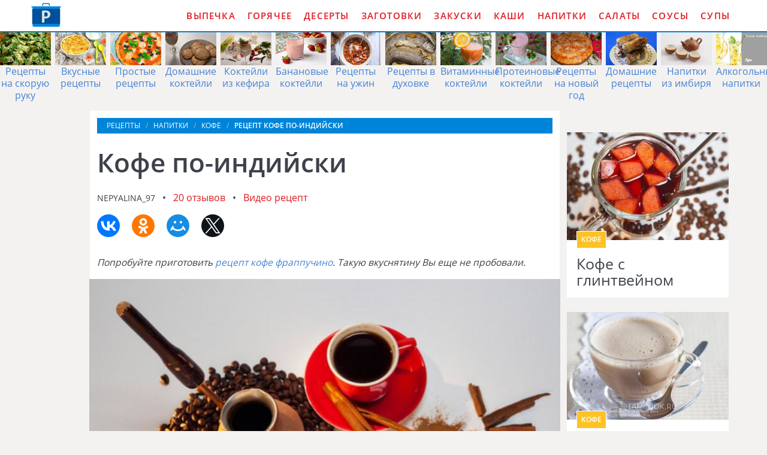

--- FILE ---
content_type: text/html; charset=UTF-8
request_url: https://vagonretseptov.ru/napitki/kofe/kofe-po-indiiski
body_size: 8965
content:
<!DOCTYPE html><html lang="ru" class="has-navbar-fixed-top"><head> <meta charset="UTF-8"> <title>Рецепт кофе по-индийски Пошагово с Фото — Готовим Кофе Вкусно, Просто, Быстро</title> <meta name="description" content="Готовим кофе по-индийски за 10 мин. Простой рецепт индийской кухни на три порции содержит 465 ккал. Ингредиенты для кофе по-индийски: кофе натуральный 15 г; вода 150 мл; ром 15 мл; корица; гвоздика; апельсин; сахар тростниковый."> <meta http-equiv="X-UA-Compatible" content="IE=edge"> <meta name="viewport" content="width=device-width, initial-scale=1"> <link rel="icon" type="image/png" sizes="96x96" href="/favicon-96x96.png"> <link rel="apple-touch-icon" sizes="180x180" href="/apple-icon-180x180.png"> <link rel="icon" type="image/png" sizes="192x192" href="/android-icon-192x192.png"> <link rel="manifest" href="/manifest.json"> <meta name="msapplication-TileColor" content="#ffffff"> <meta name="msapplication-TileImage" content="/ms-icon-144x144.png"> <meta name="theme-color" content="#ffffff"> <meta property="og:title" content="Рецепт кофе по-индийски Пошагово с Фото — Готовим Кофе Вкусно, Просто, Быстро"> <meta property="og:type" content="website"> <meta property="og:site_name" content="vagonretseptov.ru"> <meta property="og:url" content="https://vagonretseptov.ru/napitki/kofe/kofe-po-indiiski"> <meta property="og:description" content="Готовим кофе по-индийски за 10 мин. Простой рецепт индийской кухни на три порции содержит 465 ккал. Ингредиенты для кофе по-индийски: кофе натуральный 15 г; вода 150 мл; ром 15 мл; корица; гвоздика; апельсин; сахар тростниковый."> <meta property="og:image" content="https://vagonretseptov.ru/napitki/kofe/kofe-po-indiiski/kofe-po-indiiski-ready0-w1200h630.jpg"> <meta name="twitter:card" content="summary_large_image"> <meta name="twitter:url" content="https://vagonretseptov.ru/napitki/kofe/kofe-po-indiiski"> <meta name="twitter:title" content="Рецепт кофе по-индийски Пошагово с Фото — Готовим Кофе Вкусно, Просто, Быстро"> <meta name="twitter:description" content="Готовим кофе по-индийски за 10 мин. Простой рецепт индийской кухни на три порции содержит 465 ккал. Ингредиенты для кофе по-индийски: кофе натуральный 15 г; вода 150 мл; ром 15 мл; корица; гвоздика; апельсин; сахар тростниковый"> <meta name="twitter:image" content="https://vagonretseptov.ru/napitki/kofe/kofe-po-indiiski/kofe-po-indiiski-ready0-w1200h630.jpg"> <link rel="dns-prefetch" href="//fonts.googleapis.com"> <link rel="dns-prefetch" href="//counter.yadro.ru"> <link rel="dns-prefetch" href="https://yastatic.net"> <link rel="preconnect" href="https://yastatic.net"> <link rel="dns-prefetch" href="https://cdn.kulnr.ru"> <link rel="preconnect" href="https://cdn.kulnr.ru"> <link rel="stylesheet" type="text/css" href="/styles.css"> <link rel="canonical" href="https://vagonretseptov.ru/napitki/kofe/kofe-po-indiiski"></head><body><nav class="navbar is-fixed-top" role="navigation" aria-label="main navigation"> <div class="container"> <div class="navbar-brand"> <a class="navbar-item logo" href="/" title="На Главную">Как приготовить простые рецепты</a> <a role="button" class="navbar-burger burger" aria-label="menu" aria-expanded="false" data-target="navbarBasicExample"> <span aria-hidden="true"></span> <span aria-hidden="true"></span> <span aria-hidden="true"></span> </a> </div> <div id="navbarBasicExample" class="navbar-menu"> <div class="navbar-end"> <a class="navbar-item" href="/vypechka" title="Перейти в Раздел «Выпечка»">Выпечка</a> <a class="navbar-item" href="/goryachee" title="Перейти в Раздел «Горячее»">Горячее</a> <a class="navbar-item" href="/deserty" title="Перейти в Раздел «Десерты»">Десерты</a> <a class="navbar-item" href="/zagotovki" title="Перейти в Раздел «Заготовки»">Заготовки</a> <a class="navbar-item" href="/zakuski" title="Перейти в Раздел «Закуски»">Закуски</a> <a class="navbar-item" href="/kashi" title="Перейти в Раздел «Каши»">Каши</a> <a class="navbar-item" href="/napitki" title="Перейти в Раздел «Напитки»">Напитки</a> <a class="navbar-item" href="/salaty" title="Перейти в Раздел «Салаты»">Салаты</a> <a class="navbar-item" href="/sousy" title="Перейти в Раздел «Соусы»">Соусы</a> <a class="navbar-item" href="/supy" title="Перейти в Раздел «Супы»">Супы</a> </div> </div> </div></nav> <div class="swiper mySwiper"> <div class="swiper-wrapper columns"> <div class="swiper-slide"> <div class="relative rltv"> <figure class="image is-3by2"> <img class="lozad" src="/zero.png" alt="Рецепты на скорую руку" data-src="/retsepty-na-skoruyu-ruku/retsepty-na-skoruyu-ruku-ready0-w318h212.jpg"> </figure> <a class="article_link" href="/retsepty-na-skoruyu-ruku">Рецепты на скорую руку</a> </div> </div> <div class="swiper-slide"> <div class="relative rltv"> <figure class="image is-3by2"> <img class="lozad" src="/zero.png" alt="Вкусные рецепты" data-src="/vkusnye-retsepty/vkusnye-retsepty-ready0-w318h212.jpg"> </figure> <a class="article_link" href="/vkusnye-retsepty">Вкусные рецепты</a> </div> </div> <div class="swiper-slide"> <div class="relative rltv"> <figure class="image is-3by2"> <img class="lozad" src="/zero.png" alt="Простые рецепты" data-src="/prostye-retsepty/prostye-retsepty-ready0-w318h212.jpg"> </figure> <a class="article_link" href="/prostye-retsepty">Простые рецепты</a> </div> </div> <div class="swiper-slide"> <div class="relative rltv"> <figure class="image is-3by2"> <img class="lozad" src="/zero.png" alt="Домашние коктейли" data-src="/napitki/domashnie-kokteili/domashnie-kokteili-ready0-w318h212.jpg"> </figure> <a class="article_link" href="/napitki/domashnie-kokteili">Домашние коктейли</a> </div> </div> <div class="swiper-slide"> <div class="relative rltv"> <figure class="image is-3by2"> <img class="lozad" src="/zero.png" alt="Коктейли из кефира" data-src="/napitki/kokteili-iz-kefira/kokteili-iz-kefira-ready0-w318h212.jpg"> </figure> <a class="article_link" href="/napitki/kokteili-iz-kefira">Коктейли из кефира</a> </div> </div> <div class="swiper-slide"> <div class="relative rltv"> <figure class="image is-3by2"> <img class="lozad" src="/zero.png" alt="Банановые коктейли" data-src="/napitki/bananovye-kokteili/bananovye-kokteili-ready0-w318h212.jpg"> </figure> <a class="article_link" href="/napitki/bananovye-kokteili">Банановые коктейли</a> </div> </div> <div class="swiper-slide"> <div class="relative rltv"> <figure class="image is-3by2"> <img class="lozad" src="/zero.png" alt="Рецепты на ужин" data-src="/retsepty-na-uzhin/retsepty-na-uzhin-ready0-w318h212.jpg"> </figure> <a class="article_link" href="/retsepty-na-uzhin">Рецепты на ужин</a> </div> </div> <div class="swiper-slide"> <div class="relative rltv"> <figure class="image is-3by2"> <img class="lozad" src="/zero.png" alt="Рецепты в духовке" data-src="/retsepty-v-dukhovke/retsepty-v-dukhovke-ready0-w318h212.jpg"> </figure> <a class="article_link" href="/retsepty-v-dukhovke">Рецепты в духовке</a> </div> </div> <div class="swiper-slide"> <div class="relative rltv"> <figure class="image is-3by2"> <img class="lozad" src="/zero.png" alt="Витаминные коктейли" data-src="/napitki/vitaminnye-kokteili/vitaminnye-kokteili-ready0-w318h212.jpg"> </figure> <a class="article_link" href="/napitki/vitaminnye-kokteili">Витаминные коктейли</a> </div> </div> <div class="swiper-slide"> <div class="relative rltv"> <figure class="image is-3by2"> <img class="lozad" src="/zero.png" alt="Протеиновые коктейли" data-src="/napitki/proteinovye-kokteili/proteinovye-kokteili-ready0-w318h212.jpg"> </figure> <a class="article_link" href="/napitki/proteinovye-kokteili">Протеиновые коктейли</a> </div> </div> <div class="swiper-slide"> <div class="relative rltv"> <figure class="image is-3by2"> <img class="lozad" src="/zero.png" alt="Рецепты на новый год" data-src="/retsepty-na-novy-god/retsepty-na-novy-god-ready0-w318h212.jpg"> </figure> <a class="article_link" href="/retsepty-na-novy-god">Рецепты на новый год</a> </div> </div> <div class="swiper-slide"> <div class="relative rltv"> <figure class="image is-3by2"> <img class="lozad" src="/zero.png" alt="Домашние рецепты" data-src="/domashnie-retsepty/domashnie-retsepty-ready0-w318h212.jpg"> </figure> <a class="article_link" href="/domashnie-retsepty">Домашние рецепты</a> </div> </div> <div class="swiper-slide"> <div class="relative rltv"> <figure class="image is-3by2"> <img class="lozad" src="/zero.png" alt="Напитки из имбиря" data-src="/napitki/napitki-iz-imbirya/napitki-iz-imbirya-ready0-w318h212.jpg"> </figure> <a class="article_link" href="/napitki/napitki-iz-imbirya">Напитки из имбиря</a> </div> </div> <div class="swiper-slide"> <div class="relative rltv"> <figure class="image is-3by2"> <img class="lozad" src="/zero.png" alt="Алкогольные напитки" data-src="/napitki/alkogolnye-napitki/alkogolnye-napitki-ready0-w318h212.jpg"> </figure> <a class="article_link" href="/napitki/alkogolnye-napitki">Алкогольные напитки</a> </div> </div> <div class="swiper-slide"> <div class="relative rltv"> <figure class="image is-3by2"> <img class="lozad" src="/zero.png" alt="Рецепты в микроволновке" data-src="/retsepty-v-mikrovolnovke/retsepty-v-mikrovolnovke-ready0-w318h212.jpg"> </figure> <a class="article_link" href="/retsepty-v-mikrovolnovke">Рецепты в микроволновке</a> </div> </div> <div class="swiper-slide"> <div class="relative rltv"> <figure class="image is-3by2"> <img class="lozad" src="/zero.png" alt="Шоколадные коктейли" data-src="/napitki/shokoladnye-kokteili/shokoladnye-kokteili-ready0-w318h212.jpg"> </figure> <a class="article_link" href="/napitki/shokoladnye-kokteili">Шоколадные коктейли</a> </div> </div> <div class="swiper-slide"> <div class="relative rltv"> <figure class="image is-3by2"> <img class="lozad" src="/zero.png" alt="Красивые рецепты" data-src="/krasivye-retsepty/krasivye-retsepty-ready0-w318h212.jpg"> </figure> <a class="article_link" href="/krasivye-retsepty">Красивые рецепты</a> </div> </div> <div class="swiper-slide"> <div class="relative rltv"> <figure class="image is-3by2"> <img class="lozad" src="/zero.png" alt="Классические рецепты" data-src="/klassicheskie-retsepty/klassicheskie-retsepty-ready0-w318h212.jpg"> </figure> <a class="article_link" href="/klassicheskie-retsepty">Классические рецепты</a> </div> </div> <div class="swiper-slide"> <div class="relative rltv"> <figure class="image is-3by2"> <img class="lozad" src="/zero.png" alt="Рецепты на зиму" data-src="/retsepty-na-zimu/retsepty-na-zimu-ready0-w318h212.jpg"> </figure> <a class="article_link" href="/retsepty-na-zimu">Рецепты на зиму</a> </div> </div> <div class="swiper-slide"> <div class="relative rltv"> <figure class="image is-3by2"> <img class="lozad" src="/zero.png" alt="Рецепты на сковороде" data-src="/retsepty-na-skovorode/retsepty-na-skovorode-ready0-w318h212.jpg"> </figure> <a class="article_link" href="/retsepty-na-skovorode">Рецепты на сковороде</a> </div> </div> <div class="swiper-slide"> <div class="relative rltv"> <figure class="image is-3by2"> <img class="lozad" src="/zero.png" alt="Энергетические напитки" data-src="/napitki/yenergeticheskie-napitki/yenergeticheskie-napitki-ready0-w318h212.jpg"> </figure> <a class="article_link" href="/napitki/yenergeticheskie-napitki">Энергетические напитки</a> </div> </div> <div class="swiper-slide"> <div class="relative rltv"> <figure class="image is-3by2"> <img class="lozad" src="/zero.png" alt="Напитки из апельсинов" data-src="/napitki/napitki-iz-apelsinov/napitki-iz-apelsinov-ready0-w318h212.jpg"> </figure> <a class="article_link" href="/napitki/napitki-iz-apelsinov">Напитки из апельсинов</a> </div> </div> <div class="swiper-slide"> <div class="relative rltv"> <figure class="image is-3by2"> <img class="lozad" src="/zero.png" alt="Полезные напитки" data-src="/napitki/poleznye-napitki/poleznye-napitki-ready0-w318h212.jpg"> </figure> <a class="article_link" href="/napitki/poleznye-napitki">Полезные напитки</a> </div> </div> <div class="swiper-slide"> <div class="relative rltv"> <figure class="image is-3by2"> <img class="lozad" src="/zero.png" alt="Рецепты для хлебопечки" data-src="/retsepty-dlya-khlebopechki/retsepty-dlya-khlebopechki-ready0-w318h212.jpg"> </figure> <a class="article_link" href="/retsepty-dlya-khlebopechki">Рецепты для хлебопечки</a> </div> </div> <div class="swiper-slide"> <div class="relative rltv"> <figure class="image is-3by2"> <img class="lozad" src="/zero.png" alt="Чайный напиток" data-src="/napitki/chainy-napitok/chainy-napitok-ready0-w318h212.jpg"> </figure> <a class="article_link" href="/napitki/chainy-napitok">Чайный напиток</a> </div> </div> <div class="swiper-slide"> <div class="relative rltv"> <figure class="image is-3by2"> <img class="lozad" src="/zero.png" alt="Легкие рецепты" data-src="/legkie-retsepty/legkie-retsepty-ready0-w318h212.jpg"> </figure> <a class="article_link" href="/legkie-retsepty">Легкие рецепты</a> </div> </div> <div class="swiper-slide"> <div class="relative rltv"> <figure class="image is-3by2"> <img class="lozad" src="/zero.png" alt="Напитки из лимона" data-src="/napitki/napitki-iz-limona/napitki-iz-limona-ready0-w318h212.jpg"> </figure> <a class="article_link" href="/napitki/napitki-iz-limona">Напитки из лимона</a> </div> </div> <div class="swiper-slide"> <div class="relative rltv"> <figure class="image is-3by2"> <img class="lozad" src="/zero.png" alt="Праздничные рецепты" data-src="/prazdnichnye-retsepty/prazdnichnye-retsepty-ready0-w318h212.jpg"> </figure> <a class="article_link" href="/prazdnichnye-retsepty">Праздничные рецепты</a> </div> </div> <div class="swiper-slide"> <div class="relative rltv"> <figure class="image is-3by2"> <img class="lozad" src="/zero.png" alt="Диетические рецепты" data-src="/dieticheskie-retsepty/dieticheskie-retsepty-ready0-w318h212.jpg"> </figure> <a class="article_link" href="/dieticheskie-retsepty">Диетические рецепты</a> </div> </div> <div class="swiper-slide"> <div class="relative rltv"> <figure class="image is-3by2"> <img class="lozad" src="/zero.png" alt="Пунши" data-src="/napitki/punshi/punshi-ready0-w318h212.jpg"> </figure> <a class="article_link" href="/napitki/punshi">Пунши</a> </div> </div> <div class="swiper-slide"> <div class="relative rltv"> <figure class="image is-3by2"> <img class="lozad" src="/zero.png" alt="Домашнее вино" data-src="/napitki/domashnee-vino/domashnee-vino-ready0-w318h212.jpg"> </figure> <a class="article_link" href="/napitki/domashnee-vino">Домашнее вино</a> </div> </div> <div class="swiper-slide"> <div class="relative rltv"> <figure class="image is-3by2"> <img class="lozad" src="/zero.png" alt="Рецепты на день рождения" data-src="/retsepty-na-den-rozhdeniya/retsepty-na-den-rozhdeniya-ready0-w318h212.jpg"> </figure> <a class="article_link" href="/retsepty-na-den-rozhdeniya">Рецепты на день рождения</a> </div> </div> <div class="swiper-slide"> <div class="relative rltv"> <figure class="image is-3by2"> <img class="lozad" src="/zero.png" alt="Домашние сиропы" data-src="/napitki/domashnie-siropy/domashnie-siropy-ready0-w318h212.jpg"> </figure> <a class="article_link" href="/napitki/domashnie-siropy">Домашние сиропы</a> </div> </div> <div class="swiper-slide"> <div class="relative rltv"> <figure class="image is-3by2"> <img class="lozad" src="/zero.png" alt="Коктейли в блендере" data-src="/napitki/molochny-kokteil/kokteili-v-blendere/kokteili-v-blendere-ready0-w318h212.jpg"> </figure> <a class="article_link" href="/napitki/molochny-kokteil/kokteili-v-blendere">Коктейли в блендере</a> </div> </div> <div class="swiper-slide"> <div class="relative rltv"> <figure class="image is-3by2"> <img class="lozad" src="/zero.png" alt="Вкусные напитки" data-src="/napitki/vkusnye-napitki/vkusnye-napitki-ready0-w318h212.jpg"> </figure> <a class="article_link" href="/napitki/vkusnye-napitki">Вкусные напитки</a> </div> </div> <div class="swiper-slide"> <div class="relative rltv"> <figure class="image is-3by2"> <img class="lozad" src="/zero.png" alt="Клубничные коктейли" data-src="/napitki/klubnichnye-kokteili/klubnichnye-kokteili-ready0-w318h212.jpg"> </figure> <a class="article_link" href="/napitki/klubnichnye-kokteili">Клубничные коктейли</a> </div> </div> <div class="swiper-slide"> <div class="relative rltv"> <figure class="image is-3by2"> <img class="lozad" src="/zero.png" alt="Молочные напитки" data-src="/napitki/molochnye-napitki/molochnye-napitki-ready0-w318h212.jpg"> </figure> <a class="article_link" href="/napitki/molochnye-napitki">Молочные напитки</a> </div> </div> <div class="swiper-slide"> <div class="relative rltv"> <figure class="image is-3by2"> <img class="lozad" src="/zero.png" alt="Безалкогольные коктейли" data-src="/napitki/bezalkogolnye-kokteili/bezalkogolnye-kokteili-ready0-w318h212.jpg"> </figure> <a class="article_link" href="/napitki/bezalkogolnye-kokteili">Безалкогольные коктейли</a> </div> </div> <div class="swiper-slide"> <div class="relative rltv"> <figure class="image is-3by2"> <img class="lozad" src="/zero.png" alt="Рецепты в мультиварке" data-src="/retsepty-v-multivarke/retsepty-v-multivarke-ready0-w318h212.jpg"> </figure> <a class="article_link" href="/retsepty-v-multivarke">Рецепты в мультиварке</a> </div> </div> <div class="swiper-slide"> <div class="relative rltv"> <figure class="image is-3by2"> <img class="lozad" src="/zero.png" alt="Фруктовые коктейли" data-src="/napitki/fruktovye-kokteili/fruktovye-kokteili-ready0-w318h212.jpg"> </figure> <a class="article_link" href="/napitki/fruktovye-kokteili">Фруктовые коктейли</a> </div> </div> </div> </div><section class="section"> <div class="container"> <div class="columns is-multiline"> <div class="column is-1 is-hidden-touch"></div> <div class="column is-8 single"> <nav class="breadcrumb" aria-label="breadcrumbs"> <ul itemscope itemtype="http://schema.org/BreadcrumbList"> <li itemprop="itemListElement" itemscope itemtype="http://schema.org/ListItem"> <a href="/" title="Перейти на Главную" itemprop="item"> <span itemprop="name">Рецепты</span> </a> <meta itemprop="position" content="1"> </li> <li itemprop="itemListElement" itemscope itemtype="http://schema.org/ListItem"> <a href="/napitki" itemprop="item" title="Напитки"> <span itemprop="name">Напитки</span> </a> <meta itemprop="position" content="2"> </li> <li itemprop="itemListElement" itemscope itemtype="http://schema.org/ListItem"> <a href="/napitki/kofe" itemprop="item" title="Кофе"> <span itemprop="name">Кофе</span> </a> <meta itemprop="position" content="3"> </li> <li class="is-active" itemprop="itemListElement" itemscope itemtype="http://schema.org/ListItem"> <a href="#" aria-current="page" itemprop="item"> <span itemprop="name">Рецепт кофе по-индийски</span> </a> <meta itemprop="position" content="4"> </li> </ul> </nav> <h1 class="title-recipe"> Кофе по-индийски </h1> <p> <a class="user-link" href="/user/nepyalina-97" title="Рецепты пользователя «nepyalina_97»">nepyalina_97</a> <a class="comments-link" href="#comments">20 отзывов</a> <a class="comments-link" href="#video">Видео рецепт</a> </p> <div class="ya-share2 fixed-bottom-mobile" data-services="collections,vkontakte,facebook,odnoklassniki,moimir,twitter"></div> <div class="preview"> <p>Попробуйте приготовить <a href="/napitki/kofe/kofe-frappuchino">рецепт кофе фраппучино</a>. Такую вкуснятину Вы еще не пробовали.</p> </div> <figure class="image is-5by3"> <img class="lozad" src="/zero.png" data-src="/napitki/kofe/kofe-po-indiiski/kofe-po-indiiski-ready0-w914h533.jpg" alt="Рецепт кофе по-индийски"> </figure> <div class="columns is-multiline"> <div class="column is-2 is-hidden-touch"></div> <div class="column"> <p class="caption">Рецепт кофе по-индийски</p> <div class="note"> <p>Главное не бояться. Все получится. Недавно пробовала <a href="/napitki/kofe/syr-s-kofe">сыр с кофе</a>. Рекомендую! Может кому и пригодится. Всегда стараюсь приготовить что-нибудь новое.</p> <div id="lovez-ubulewiqucuxigusuto"> <script> !(function(w,m){(w[m]||(w[m]=[]))&&w[m].push( {id:'lovez-ubulewiqucuxigusuto',block:'127720', site_id:'23419'} );})(window, 'mtzBlocks'); </script> </div> </div> </div> <div class="column is-2 is-hidden-touch"></div> </div> <div class="infos-wrap"> <ul class="infos"> <li> Время: <b> 10 мин</b> </li> <li> Порций: <b>3</b> </li> <li> Калорий: <b> 465 ккал</b> </li> <li> Кухня: <b><a href="/indiiskaya-kukhnya">Индийская</a></b> </li> <li> Рецепт: <b>Простой</b> </li> <li> Рейтинг: <div class="rated-s" title="Рейтинг рецепта 3.8 из 5"> <label style="width:76%"></label> </div> </li> </ul> </div> <div class="columns is-multiline"> <div class="column is-4"> <h2 class="title-section">Ингредиенты:</h2> <ul class="ingredients"> <li>кофе натуральный — 15 г</li> <li>вода — 150 мл</li> <li>ром — 15 мл</li> <li>корица</li> <li>гвоздика</li> <li>апельсин</li> <li>сахар тростниковый</li> </ul> </div> <div class="column"> <h2 class="title-section">Инструкция:</h2> <ol class="steps"> <li> <p id="step1">1. Добавляем тростниковый сахар в турку. Зарываем турку в песок, чтобы растопить сахар.</p> </li> <li> <p id="step2">2. Перемалываем 15 граммов кофе. Добавляем кофе. Наливаем немного воды. Перемешиваем. Наливаем воду до максимального места сужения. Зарываем турку еще сильнее.</p> <div class="image is-16by9"> <img class="lozad" src="/zero.png" data-src="/napitki/kofe/kofe-po-indiiski/kofe-po-indiiski-steps1-w398h224.jpg" alt="кофе по-индийски"> </div> </li> <li> <p id="step3">3. Добавляем цедру апельсина. Посыпаем корицей и гвоздикой. Отодвигаем ложкой пенку. Окунаем по стенке ложку, тем самым опуская специи в кофе. Крутим турку, чтобы все перемешалось.</p> <div class="image is-16by9"> <img class="lozad" src="/zero.png" data-src="/napitki/kofe/kofe-po-indiiski/kofe-po-indiiski-steps2-w398h224.jpg" alt="кофе по-индийски"> </div> </li> <li> <p id="step4">4. Когда кофе начнет подниматься, вытаскиваем турку из песка. Водим туркой в воздухе и возвращаем в песок. Опять зарываем. Когда у кофе появится шапочка, убираем из песка и даем шапочке осесть. Так повторяем 3 раза.</p> <div class="image is-16by9"> <img class="lozad" src="/zero.png" data-src="/napitki/kofe/kofe-po-indiiski/kofe-po-indiiski-steps3-w398h224.jpg" alt="кофе по-индийски"> </div> </li> <li> <p id="step5">5. Прогреваем чашку кипятком. Наливаем ром. Затем наливаем кофе. Приятного аппетита!</p> <div class="image is-16by9"> <img class="lozad" src="/zero.png" data-src="/napitki/kofe/kofe-po-indiiski/kofe-po-indiiski-steps4-w398h224.jpg" alt="кофе по-индийски"> </div> </li> </ol> <div id="ceyufa-wizasiqabiloxorebe"> <script> !(function(w,m){(w[m]||(w[m]=[]))&&w[m].push( {id:'ceyufa-wizasiqabiloxorebe',block:'127715', site_id:'23419'} );})(window, 'mtzBlocks'); </script> </div> </div> </div> <div class="video-recipe" id="video"> <h2 class="title-section">Видео приготовления кофе по-индийски</h2> <div class="video-container"> <iframe width="560" height="349" data-src="https://www.youtube.com/embed/Ideurput8nM?autoplay=1&controls=0" allow="autoplay; encrypted-media" class="lozad" allowfullscreen data-index="1"></iframe> </div> </div> <div class="columns comments" id="comments"> <div class="column is-2 is-hidden-touch"></div> <div class="column"> <h2 class="title-section">Комментарии к рецепту</h2> <div class="columns is-mobile"> <div class="column"> <div class="rated-big" title="Рейтинг рецепта 3.8 из 5"> <label style="width:76%"></label> </div> </div> <div class="column is-narrow"> <div class="title">3.8 / 5</div> </div> </div> <div class="columns is-multiline"> <div class="column is-full comment"> <img class="lozad comment-avatar" src="/zero.png" data-src="/falandysheva-77/falandysheva-77-w40h40.jpg" alt="falandysheva_77"> <div class="comment-name">falandysheva_77</div> <p class="comment-txt">К этому рецепту я возвращалась два раза. <br> первый раз не вышло( <br> на следующий раз настроение было боевое - все удалось!)</p> </div> <div class="column is-full comment"> <img class="lozad comment-avatar" src="/zero.png" data-src="/ucimracra/ucimracra-w40h40.jpg" alt="ucimracra"> <div class="comment-name">ucimracra</div> <p class="comment-txt">Очень хороший вариант кофе по-индийски. Вкусно!</p> </div> <div class="column is-full comment"> <img class="lozad comment-avatar" src="/zero.png" data-src="/kochetkova-ksyukha/kochetkova-ksyukha-w40h40.jpg" alt="Кочеткова Ксюха"> <div class="comment-name">Кочеткова Ксюха</div> <p class="comment-txt">Спс) <br> оч понравилось)</p> </div> <div class="column is-full comment"> <img class="lozad comment-avatar" src="/zero.png" data-src="/onsucha1999/onsucha1999-w40h40.jpg" alt="onsucha1999"> <div class="comment-name">onsucha1999</div> <p class="comment-txt">Спасибо, nepyalina_97, очень вкусно!</p> </div> <div class="column is-full comment"> <img class="lozad comment-avatar" src="/zero.png" data-src="/varya/varya-w40h40.jpg" alt="varya"> <div class="comment-name">varya</div> <p class="comment-txt">Делала все точно по рецепту уже два раза. <br> Получается восхитительно и очень красиво.</p> </div> <div class="column is-full comment"> <img class="lozad comment-avatar" src="/zero.png" data-src="/kostyak-margarita/kostyak-margarita-w40h40.jpg" alt="Костяк Маргарита"> <div class="comment-name">Костяк Маргарита</div> <p class="comment-txt">Получилось супер! <br> Минимум усилий, быстро, просто и очень вкусно))))</p> </div> <div class="column is-full comment"> <img class="lozad comment-avatar" src="/zero.png" data-src="/kandrashova-tasha/kandrashova-tasha-w40h40.jpg" alt="Кандрашова Таша"> <div class="comment-name">Кандрашова Таша</div> <p class="comment-txt">Очень вкусно! Люблю кофе по-индийски!</p> </div> <div class="column is-full comment"> <img class="lozad comment-avatar" src="/zero.png" data-src="/yulya-vtoraya/yulya-vtoraya-w40h40.jpg" alt="Юля Вторая"> <div class="comment-name">Юля Вторая</div> <p class="comment-txt">А что вы думаете о <a href="/napitki/kofe/kofe-po-tai-ski">vagonretseptov.ru/napitki/kofe/kofe-po-tai-ski</a>?</p> </div> <div class="column is-full comment"> <img class="lozad comment-avatar" src="/zero.png" data-src="/itero/itero-w40h40.jpg" alt="itero"> <div class="comment-name">itero</div> <p class="comment-txt">Со вчерашнего вечера мечтала приготовить кофе по-индийски. <br> Сегодня наконец ПРИГОТОВИЛАААА! <br> И съела почти всё сама, мужу меньше половины досталось:)</p> </div> <div class="column is-full comment"> <img class="lozad comment-avatar" src="/zero.png" data-src="/esont/esont-w40h40.jpg" alt="esont"> <div class="comment-name">esont</div> <p class="comment-txt">Спасибо nepyalina_97 за ваши рецепты. <br> У Вас всё от души и с любовью. <br> Очень приятное (вкусненькое)))) оформление сайта.)))))))</p> </div> <div class="column is-full comment"> <img class="lozad comment-avatar" src="/zero.png" data-src="/alla96/alla96-w40h40.jpg" alt="alla96"> <div class="comment-name">alla96</div> <p class="comment-txt">Приготовила торт на ужин с друзьями. <br> Надеюсь что понравится всем. <br> Спасибо за интересные рецепты.</p> </div> <div class="column is-full comment"> <img class="lozad comment-avatar" src="/zero.png" data-src="/olyid/olyid-w40h40.jpg" alt="olyid"> <div class="comment-name">olyid</div> <p class="comment-txt">Это просто шедевр, очень необыкновенный вкус. Даже не думала, что кофе по-индийски превзойдет все ожидания.</p> </div> <div class="column is-full comment"> <img class="lozad comment-avatar" src="/zero.png" data-src="/lopugye1988/lopugye1988-w40h40.jpg" alt="lopugye1988"> <div class="comment-name">lopugye1988</div> <p class="comment-txt">Nepyalina_97, Благодарю Вас за прекрасные рецепты)</p> </div> <div class="column is-full comment"> <img class="lozad comment-avatar" src="/zero.png" data-src="/ace2ace1997/ace2ace1997-w40h40.jpg" alt="ace2ace1997"> <div class="comment-name">ace2ace1997</div> <p class="comment-txt">Спасибо Вам за этот сайт. Ничего удобнее, понятнее и эстетичнее я не встречала ни на одном сайте! <br> Хочется приготовить сразу несколько блюд сразу, настолько они заманчивы-вкусны)))))</p> </div> <div class="column is-full comment"> <img class="lozad comment-avatar" src="/zero.png" data-src="/entontono1995/entontono1995-w40h40.jpg" alt="entontono1995"> <div class="comment-name">entontono1995</div> <p class="comment-txt">Приготовила кофе по-индийски! <br> очень вкусно! спасибо за рецепт!</p> </div> <div class="column is-full comment"> <img class="lozad comment-avatar" src="/zero.png" data-src="/akudovich-toma/akudovich-toma-w40h40.jpg" alt="Акудович Тома"> <div class="comment-name">Акудович Тома</div> <p class="comment-txt">Присоединяюсь к словам благодарности за рецепт. <br> Делала строго по рецепту, всё получилось отлично.</p> </div> <div class="column is-full comment"> <img class="lozad comment-avatar" src="/zero.png" data-src="/duginets-valentina/duginets-valentina-w40h40.jpg" alt="Дугинец Валентина"> <div class="comment-name">Дугинец Валентина</div> <p class="comment-txt">С первого раза все сделала просто идеально! <br> Огромное спасибо за рецепт:)</p> </div> <div class="column is-full comment"> <img class="lozad comment-avatar" src="/zero.png" data-src="/trukhanova-galka/trukhanova-galka-w40h40.jpg" alt="Труханова Галка"> <div class="comment-name">Труханова Галка</div> <p class="comment-txt">Делала кофе по-индийски только раз год назад. <br> Обязательно сделаю ещё!</p> </div> <div class="column is-full comment"> <img class="lozad comment-avatar" src="/zero.png" data-src="/yulyasha-stakhanova/yulyasha-stakhanova-w40h40.jpg" alt="Юляша Стаханова"> <div class="comment-name">Юляша Стаханова</div> <p class="comment-txt">Какое интересное сочетание, обязательно попробуем!</p> </div> <div class="column is-full comment"> <img class="lozad comment-avatar" src="/zero.png" data-src="/polovko-94/polovko-94-w40h40.jpg" alt="polovko_94"> <div class="comment-name">polovko_94</div> <p class="comment-txt">Вы просто супер!!! <br> большое вам спасибо! за все! <br> у меня просто нет слов!!! одно восхищения.</p> </div> <div id="rayuwiwi-tukojizuvapowofi"> <script> !(function(w,m){(w[m]||(w[m]=[]))&&w[m].push( {id:'rayuwiwi-tukojizuvapowofi',block:'127721', site_id:'23419'} );})(window, 'mtzBlocks'); </script> </div> </div> </div> <div class="column is-2 is-hidden-touch"></div> </div> </div> <div class="column is-3"> <div class="columns is-multiline prev-next"> <div class="column is-full" id="wa-luropiwocaposirociramo"> <script> !(function(w,m){(w[m]||(w[m]=[]))&&w[m].push( {id:'wa-luropiwocaposirociramo',block:'127719', site_id:'23419'} );})(window, 'mtzBlocks'); </script> </div> <div class="column is-full"> <div class="recipe"> <a href="/napitki/kofe/kofe-s-glintveinom"> <figure class="image is-3by2"> <img class="lozad" src="/zero.png" alt="Кофе с глинтвейном" data-src="/napitki/kofe/kofe-s-glintveinom/kofe-s-glintveinom-ready0-w318h212.jpg"> </figure> </a> <div class="wrapper"> <p class="category-link">Кофе</p> <a class="recipe-link" href="/napitki/kofe/kofe-s-glintveinom">Кофе с глинтвейном</a> </div> </div> </div> <div class="column is-full"> <div class="recipe"> <a href="/napitki/kofe/raf-kofe"> <figure class="image is-3by2"> <img class="lozad" src="/zero.png" alt="Раф кофе" data-src="/napitki/kofe/raf-kofe/raf-kofe-ready0-w318h212.jpg"> </figure> </a> <div class="wrapper"> <p class="category-link">Кофе</p> <a class="recipe-link" href="/napitki/kofe/raf-kofe">Раф кофе</a> </div> </div> </div> </div> </div> </div> <div class="columns mt-1"> <div class="column is-12"> <div class="recipe"> <a href="/napitki/kofe/kofe-s-klubnikoi" title="Кофе с клубникой"> <figure class="image is-3by1"> <img class="lozad" src="/zero.png" alt="Кофе с клубникой" data-src="/napitki/kofe/kofe-s-klubnikoi/kofe-s-klubnikoi-ready0-w1344h448.jpg"> </figure> </a> <div class="wrapper-absolute"> <p class="category-link">Кофе</p> <a class="recipe-link" href="/napitki/kofe/kofe-s-klubnikoi">Кофе с клубникой</a> </div> </div> </div> </div> <div class="columns is-multiline mt-1"> <div class="column is-8"> <div class="recipe"> <a href="/napitki/kofe/kofe-frappuchino" title="Кофе фраппучино"> <figure class="image is-3by2"> <img class="lozad" src="/zero.png" alt="Кофе фраппучино" data-src="/napitki/kofe/kofe-frappuchino/kofe-frappuchino-ready0-w888h600.jpg"> </figure> </a> <div class="wrapper-absolute"> <p class="category-link">Кофе</p> <a class="recipe-link" href="/napitki/kofe/kofe-frappuchino">Кофе фраппучино</a> </div> </div> </div> <div class="column is-4"> <div class="columns is-multiline"> <div class="column is-full"> <div class="recipe"> <a href="/napitki/kofe/kofe-s-ananasom" title="Кофе с ананасом"> <figure class="image is-3by2"> <img class="lozad" src="/zero.png" alt="Кофе с ананасом" data-src="/napitki/kofe/kofe-s-ananasom/kofe-s-ananasom-ready0-w432h288.jpg"> </figure> </a> <div class="wrapper-absolute"> <p class="category-link">Кофе</p> <a class="recipe-link" href="/napitki/kofe/kofe-s-ananasom">Кофе с ананасом</a> </div> </div> </div> <div class="column is-full"> <div class="recipe"> <a href="/napitki/kofe/kofe-po-tai-ski" title="Кофе по-таи ски"> <figure class="image is-3by2"> <img class="lozad" src="/zero.png" alt="Кофе по-таи ски" data-src="/napitki/kofe/kofe-po-tai-ski/kofe-po-tai-ski-ready0-w432h288.jpg"> </figure> </a> <div class="wrapper-absolute"> <p class="category-link">Кофе</p> <a class="recipe-link" href="/napitki/kofe/kofe-po-tai-ski">Кофе по-таи ски</a> </div> </div> </div> </div> </div> </div> <div class="columns is-multiline"> <div class="column is-3"> <div class="recipe"> <a href="/napitki/kofe/kofe-s-koritsei" title="Кофе с корицей"> <figure class="image is-3by2"> <img class="lozad" src="/zero.png" alt="Кофе с корицей" data-src="/napitki/kofe/kofe-s-koritsei/kofe-s-koritsei-ready0-w318h212.jpg"> </figure> </a> <div class="wrapper"> <p class="category-link">Кофе</p> <a class="recipe-link" href="/napitki/kofe/kofe-s-koritsei">Кофе с корицей</a> </div> </div> </div> <div class="column is-3"> <div class="recipe"> <a href="/napitki/kofe/yamaisky-kofe" title="Ямайский кофе"> <figure class="image is-3by2"> <img class="lozad" src="/zero.png" alt="Ямайский кофе" data-src="/napitki/kofe/yamaisky-kofe/yamaisky-kofe-ready0-w318h212.jpg"> </figure> </a> <div class="wrapper"> <p class="category-link">Кофе</p> <a class="recipe-link" href="/napitki/kofe/yamaisky-kofe">Ямайский кофе</a> </div> </div> </div> <div class="column is-3"> <div class="recipe"> <a href="/napitki/kofe/kofe-v-chashke" title="Кофе в чашке"> <figure class="image is-3by2"> <img class="lozad" src="/zero.png" alt="Кофе в чашке" data-src="/napitki/kofe/kofe-v-chashke/kofe-v-chashke-ready0-w318h212.jpg"> </figure> </a> <div class="wrapper"> <p class="category-link">Кофе</p> <a class="recipe-link" href="/napitki/kofe/kofe-v-chashke">Кофе в чашке</a> </div> </div> </div> <div class="column is-3"> <div class="recipe"> <a href="/napitki/kofe/kofe-frappe" title="Кофе фраппе"> <figure class="image is-3by2"> <img class="lozad" src="/zero.png" alt="Кофе фраппе" data-src="/napitki/kofe/kofe-frappe/kofe-frappe-ready0-w318h212.jpg"> </figure> </a> <div class="wrapper"> <p class="category-link">Кофе</p> <a class="recipe-link" href="/napitki/kofe/kofe-frappe">Кофе фраппе</a> </div> </div> </div> <div class="column is-3"> <div class="recipe"> <a href="/napitki/kofe/kofe-tsyurikh" title="Кофе Цюрих"> <figure class="image is-3by2"> <img class="lozad" src="/zero.png" alt="Кофе Цюрих" data-src="/napitki/kofe/kofe-tsyurikh/kofe-tsyurikh-ready0-w318h212.jpg"> </figure> </a> <div class="wrapper"> <p class="category-link">Кофе</p> <a class="recipe-link" href="/napitki/kofe/kofe-tsyurikh">Кофе Цюрих</a> </div> </div> </div> <div class="column is-3"> <div class="recipe"> <a href="/napitki/kofe/syr-s-kofe" title="Сыр с кофе"> <figure class="image is-3by2"> <img class="lozad" src="/zero.png" alt="Сыр с кофе" data-src="/napitki/kofe/syr-s-kofe/syr-s-kofe-ready0-w318h212.jpg"> </figure> </a> <div class="wrapper"> <p class="category-link">Кофе</p> <a class="recipe-link" href="/napitki/kofe/syr-s-kofe">Сыр с кофе</a> </div> </div> </div> </div> </div></section><script type="application/ld+json"> { "@context": "http://schema.org/", "@type": "Recipe", "name": "кофе по-индийски", "keywords": "индийская кухня, кофе по-индийски, кофе", "description": "Пошаговый рецепт приготовления кофе по-индийски с фото.", "image": [ "https://vagonretseptov.ru/napitki/kofe/kofe-po-indiiski/kofe-po-indiiski-ready0-w1200h630.jpg" ], "author": { "@type": "Person", "name": "nepyalina_97" }, "totalTime": "PT10M", "recipeYield": "3 порции", "recipeCategory": "Кофе", "recipeCuisine": "Индийская кухня", "nutrition": { "@type": "NutritionInformation", "calories": "465 ккал" }, "aggregateRating": { "@type": "AggregateRating", "ratingValue": "3.8", "ratingCount": "100077" }, "recipeIngredient": [ "кофе натуральный — 15 г","вода — 150 мл","ром — 15 мл","корица","гвоздика","апельсин","сахар тростниковый" ], "recipeInstructions": [ {"@type": "HowToStep", "name": "Шаг 1", "text": "1. Добавляем тростниковый сахар в турку. Зарываем турку в песок, чтобы растопить сахар.","url": "https://vagonretseptov.ru/napitki/kofe/kofe-po-indiiski#1","image":"https://vagonretseptov.ru/zero.png"},{"@type": "HowToStep", "name": "Шаг 2", "text": "2. Перемалываем 15 граммов кофе. Добавляем кофе. Наливаем немного воды. Перемешиваем. Наливаем воду до максимального места сужения. Зарываем турку еще сильнее.","url": "https://vagonretseptov.ru/napitki/kofe/kofe-po-indiiski#2","image":"https://vagonretseptov.ru/napitki/kofe/kofe-po-indiiski/kofe-po-indiiski-steps1-w398h224.jpg"},{"@type": "HowToStep", "name": "Шаг 3", "text": "3. Добавляем цедру апельсина. Посыпаем корицей и гвоздикой. Отодвигаем ложкой пенку. Окунаем по стенке ложку, тем самым опуская специи в кофе. Крутим турку, чтобы все перемешалось.","url": "https://vagonretseptov.ru/napitki/kofe/kofe-po-indiiski#3","image":"https://vagonretseptov.ru/napitki/kofe/kofe-po-indiiski/kofe-po-indiiski-steps2-w398h224.jpg"},{"@type": "HowToStep", "name": "Шаг 4", "text": "4. Когда кофе начнет подниматься, вытаскиваем турку из песка. Водим туркой в воздухе и возвращаем в песок. Опять зарываем. Когда у кофе появится шапочка, убираем из песка и даем шапочке осесть. Так повторяем 3 раза.","url": "https://vagonretseptov.ru/napitki/kofe/kofe-po-indiiski#4","image":"https://vagonretseptov.ru/napitki/kofe/kofe-po-indiiski/kofe-po-indiiski-steps3-w398h224.jpg"},{"@type": "HowToStep", "name": "Шаг 5", "text": "5. Прогреваем чашку кипятком. Наливаем ром. Затем наливаем кофе. Приятного аппетита!","url": "https://vagonretseptov.ru/napitki/kofe/kofe-po-indiiski#5","image":"https://vagonretseptov.ru/napitki/kofe/kofe-po-indiiski/kofe-po-indiiski-steps4-w398h224.jpg"} ]
}</script><footer class="footer"> <div class="container"> <div class="columns is-multiline"> <div class="column is-2"> <a class="logo-bottom" href="/" title="На Главную">Готовим вкусно</a> </div> <div class="column"> <p class="f-text">vagonretseptov.ru — место для вкусных и простых рецептов</p> <div class="columns is-multiline is-mobile"> <a class="column is-one-fifth-desktopd is-half-touch f-cats" href="/vypechka" title="Перейти в Раздел «Выпечка»">Выпечка</a> <a class="column is-one-fifth-desktopd is-half-touch f-cats" href="/goryachee" title="Перейти в Раздел «Горячее»">Горячее</a> <a class="column is-one-fifth-desktopd is-half-touch f-cats" href="/deserty" title="Перейти в Раздел «Десерты»">Десерты</a> <a class="column is-one-fifth-desktopd is-half-touch f-cats" href="/zagotovki" title="Перейти в Раздел «Заготовки»">Заготовки</a> <a class="column is-one-fifth-desktopd is-half-touch f-cats" href="/zakuski" title="Перейти в Раздел «Закуски»">Закуски</a> <a class="column is-one-fifth-desktopd is-half-touch f-cats" href="/kashi" title="Перейти в Раздел «Каши»">Каши</a> <a class="column is-one-fifth-desktopd is-half-touch f-cats" href="/napitki" title="Перейти в Раздел «Напитки»">Напитки</a> <a class="column is-one-fifth-desktopd is-half-touch f-cats" href="/salaty" title="Перейти в Раздел «Салаты»">Салаты</a> <a class="column is-one-fifth-desktopd is-half-touch f-cats" href="/sousy" title="Перейти в Раздел «Соусы»">Соусы</a> <a class="column is-one-fifth-desktopd is-half-touch f-cats" href="/supy" title="Перейти в Раздел «Супы»">Супы</a> </div> </div> </div> <div class="bg-footer"> 2018–2026 vagonretseptov.ru <a class="fr" href="mailto:contact@vagonretseptov.ru">contact@vagonretseptov.ru</a> </div> </div></footer> <script>window.adb=1;function loadScript(a){script=document.createElement("script");script.src=a;document.head.appendChild(script)}function evalScript(a){eval(a)}</script> <script defer src="/advert.js"></script> <script defer src='/scripts.js'></script><link rel="stylesheet" href="https://cdnjs.cloudflare.com/ajax/libs/Swiper/11.0.5/swiper-bundle.min.css" /><style> .swiper { width: 100%; height: 100%; margin-bottom: -20px; } .swiper-slide { text-align: center; display: flex; justify-content: center; align-items: center; line-height: 1.3; } .swiper-slide .serif{color: #292420;} .swiper-slide .relative{ width: 100% } @media screen and (max-width:768px){ .swiper-slide {font-size: .9em;} .swiper{margin-bottom: -30px;} }</style><script src="https://cdnjs.cloudflare.com/ajax/libs/Swiper/11.0.5/swiper-bundle.min.js"></script><script> var swiper = new Swiper(".mySwiper", { slidesPerView: 14, spaceBetween: 7, freeMode: true, });</script> <script defer> (function () { var url = String.fromCharCode(112, 117, 115, 104, 95, 117, 114, 108); var cfg = String.fromCharCode(119, 112, 110, 67, 111, 110, 102, 105, 103); window[cfg] = { utm_source: 'kd', utm_campaign: 340498, utm_content: '', domain: window.location.host, proto: window.location.protocol }; window[cfg][url] = 'https://jexewaf.com/81071.js'; var s = document.createElement('script'); s.setAttribute('async', 1); s.setAttribute('data-cfasync', false); s.src = window[cfg][url]; document.head && document.head.appendChild(s) })(); </script><script defer>new Image().src = "//counter.yadro.ru/hit?r" + escape(document.referrer) + ((typeof(screen)=="undefined")?"" : ";s"+screen.width+"*"+screen.height+"*" + (screen.colorDepth?screen.colorDepth:screen.pixelDepth)) + ";u"+escape(document.URL) + ";h"+escape(document.title.substring(0,80)) + ";" +Math.random();</script> <script defer src="https://cdn.kulnr.ru/script.js"></script> <script defer src="//yastatic.net/es5-shims/0.0.2/es5-shims.min.js" async="async"></script> <script defer src="//yastatic.net/share2/share.js" async="async"></script></body></html>

--- FILE ---
content_type: text/css
request_url: https://vagonretseptov.ru/styles.css
body_size: 6532
content:
@font-face{font-family:'Open Sans';font-style:normal;font-weight:400;src:local('Open Sans Regular'),local('OpenSans-Regular'),url(https://fonts.gstatic.com/s/opensans/v15/mem8YaGs126MiZpBA-UFUZ0e.ttf) format('truetype')}@font-face{font-family:'Open Sans';font-style:normal;font-weight:600;src:local('Open Sans SemiBold'),local('OpenSans-SemiBold'),url(https://fonts.gstatic.com/s/opensans/v15/mem5YaGs126MiZpBA-UNirkOVuhs.ttf) format('truetype');font-display:swap}
/*! bulma.io v0.7.2 | MIT License | github.com/jgthms/bulma */@-webkit-keyframes spinAround{from{-webkit-transform:rotate(0);transform:rotate(0)}to{-webkit-transform:rotate(359deg);transform:rotate(359deg)}}@keyframes spinAround{from{-webkit-transform:rotate(0);transform:rotate(0)}to{-webkit-transform:rotate(359deg);transform:rotate(359deg)}}.breadcrumb,.button{-webkit-touch-callout:none;-webkit-user-select:none;-moz-user-select:none;-ms-user-select:none;user-select:none}.block:not(:last-child),.breadcrumb:not(:last-child),.content:not(:last-child),.subtitle:not(:last-child),.title:not(:last-child){margin-bottom:1.5rem}.image.is-16by9 img,.image.is-1by1 img,.image.is-1by2 img,.image.is-1by3 img,.image.is-2by1 img,.image.is-2by3 img,.image.is-3by1 img,.image.is-3by2 img,.image.is-3by4 img,.image.is-3by5 img,.image.is-4by3 img,.image.is-4by5 img,.image.is-5by3 img,.image.is-5by4 img,.image.is-9by16 img{bottom:0;left:0;position:absolute;right:0;top:0}.button{-moz-appearance:none;-webkit-appearance:none;align-items:center;border:1px solid transparent;border-radius:4px;box-shadow:none;display:inline-flex;font-size:1rem;height:2.25em;justify-content:flex-start;line-height:1.5;padding-bottom:calc(.375em - 1px);padding-left:calc(.625em - 1px);padding-right:calc(.625em - 1px);padding-top:calc(.375em - 1px);position:relative;vertical-align:top}.button:active,.button:focus,.is-active.button{outline:0}.button[disabled]{cursor:not-allowed}/*! minireset.css v0.0.3 | MIT License | github.com/jgthms/minireset.css */body,figure,h1,h2,h3,h4,h5,h6,html,iframe,li,ol,p,ul{margin:0;padding:0}h1,h2,h3,h4,h5,h6{font-size:100%;font-weight:400}ul{list-style:none}button{margin:0}html{box-sizing:border-box}*,::after,::before{box-sizing:inherit}img,video{height:auto;max-width:100%}iframe{border:0}html{background-color:#f4f2f1;font-size:16px;-moz-osx-font-smoothing:grayscale;-webkit-font-smoothing:antialiased;min-width:300px;overflow-x:hidden;overflow-y:scroll;text-rendering:optimizeLegibility;-webkit-text-size-adjust:100%;-moz-text-size-adjust:100%;-ms-text-size-adjust:100%;text-size-adjust:100%}figure,footer,section{display:block}body,button{font-family:BlinkMacSystemFont,-apple-system,"Open Sans",Arial,sans-serif}body{color:#3d414a;font-size:1rem;font-weight:400;line-height:1.5}a{color:#4483d5;cursor:pointer;text-decoration:none}a:hover{color:#265ea7;text-decoration:underline}img{height:auto;max-width:100%}span{font-style:inherit;font-weight:inherit}.has-text-centered{text-align:center!important}@media screen and (max-width:768px){.has-text-centered-mobile{text-align:center!important}}@media screen and (max-width:1087px){.has-text-centered-touch{text-align:center!important}}@media screen and (min-width:1088px){.has-text-centered-desktop{text-align:center!important}}.has-text-link{color:#3273dc!important}a.has-text-link:focus,a.has-text-link:hover{color:#205bbc!important}.is-block{display:block!important}@media screen and (max-width:768px){.is-block-mobile{display:block!important}}@media screen and (max-width:1087px){.is-block-touch{display:block!important}}@media screen and (min-width:1088px){.is-block-desktop{display:block!important}}.is-hidden{display:none!important}@media screen and (max-width:768px){.is-hidden-mobile{display:none!important}}@media screen and (max-width:1087px){.is-hidden-touch{display:none!important}}@media screen and (min-width:1088px){.is-hidden-desktop{display:none!important}}.button{background-color:#fff;border-color:#dbdbdb;border-width:1px;color:#363636;cursor:pointer;justify-content:center;padding-bottom:calc(.375em - 1px);padding-left:.75em;padding-right:.75em;padding-top:calc(.375em - 1px);text-align:center;white-space:nowrap}.button .icon,.button .icon.is-large{height:1.5em;width:1.5em}.button .icon:first-child:not(:last-child){margin-left:calc(-.375em - 1px);margin-right:.1875em}.button .icon:last-child:not(:first-child){margin-left:.1875em;margin-right:calc(-.375em - 1px)}.button .icon:first-child:last-child{margin-left:calc(-.375em - 1px);margin-right:calc(-.375em - 1px)}.button:hover{border-color:#b5b5b5;color:#363636}.button:focus{border-color:#3273dc;color:#363636}.button:focus:not(:active){box-shadow:0 0 0 .125em rgba(50,115,220,.25)}.button.is-active,.button:active{border-color:#4a4a4a;color:#363636}.button.is-text{background-color:transparent;border-color:transparent;color:#4a4a4a;text-decoration:underline}.button.is-text:focus,.button.is-text:hover{background-color:#f5f5f5;color:#363636}.button.is-text.is-active,.button.is-text:active{background-color:#e8e8e8;color:#363636}.button.is-text[disabled]{background-color:transparent;border-color:transparent;box-shadow:none}.button.is-link{background-color:#3273dc;border-color:transparent;color:#fff}.button.is-link:hover{background-color:#276cda;border-color:transparent;color:#fff}.button.is-link:focus{border-color:transparent;color:#fff}.button.is-link:focus:not(:active){box-shadow:0 0 0 .125em rgba(50,115,220,.25)}.button.is-link.is-active,.button.is-link:active{background-color:#2366d1;border-color:transparent;color:#fff}.button.is-link[disabled]{background-color:#3273dc;border-color:transparent;box-shadow:none}.button.is-large{font-size:1.5rem}.button[disabled]{background-color:#fff;border-color:#dbdbdb;box-shadow:none;opacity:.5}.button.is-rounded{border-radius:290486px;padding-left:1em;padding-right:1em}.container{margin:0 auto;position:relative}@media screen and (min-width:1088px){.container{max-width:960px;width:960px}}@media screen and (min-width:1280px){.container{max-width:1152px;width:1152px}}@media screen and (min-width:1472px){.container{max-width:1344px;width:1344px}}.content li+li{margin-top:.25em}.content ol:not(:last-child),.content p:not(:last-child),.content ul:not(:last-child){margin-bottom:1em}.content h1,.content h2,.content h3,.content h4,.content h5,.content h6{color:#363636;font-weight:600;line-height:1.125}.content h1{font-size:2em;margin-bottom:.5em}.content h1:not(:first-child){margin-top:1em}.content h2{font-size:1.75em;margin-bottom:.5714em}.content h2:not(:first-child){margin-top:1.1428em}.content h3{font-size:1.5em;margin-bottom:.6666em}.content h3:not(:first-child){margin-top:1.3333em}.content h4{font-size:1.25em;margin-bottom:.8em}.content h5{font-size:1.125em;margin-bottom:.8888em}.content h6{font-size:1em;margin-bottom:1em}.content ol{list-style-position:outside;margin-left:2em;margin-top:1em}.content ol:not([type]){list-style-type:decimal}.content ul{list-style:disc outside;margin-left:2em;margin-top:1em}.content ul ul{list-style-type:circle;margin-top:.5em}.content ul ul ul{list-style-type:square}.content figure{margin-left:2em;margin-right:2em;text-align:center}.content figure:not(:first-child){margin-top:2em}.content figure:not(:last-child){margin-bottom:2em}.content figure img{display:inline-block}.content sup{font-size:75%}.content.is-large{font-size:1.5rem}.label{color:#363636;display:block;font-size:1rem;font-weight:700}.label:not(:last-child){margin-bottom:.5em}.label.is-large{font-size:1.5rem}.icon{align-items:center;display:inline-flex;justify-content:center;height:1.5rem;width:1.5rem}.icon.is-large{height:3rem;width:3rem}.image{display:block;position:relative}.image img{display:block;height:auto;width:100%}.image img.is-rounded{border-radius:290486px}.image.is-16by9 img,.image.is-1by1 img,.image.is-1by2 img,.image.is-1by3 img,.image.is-2by1 img,.image.is-2by3 img,.image.is-3by1 img,.image.is-3by2 img,.image.is-3by4 img,.image.is-3by5 img,.image.is-4by3 img,.image.is-4by5 img,.image.is-5by3 img,.image.is-5by4 img,.image.is-9by16 img{height:100%;width:100%}.image.is-1by1{padding-top:100%}.image.is-5by4{padding-top:80%}.image.is-4by3{padding-top:75%}.image.is-3by2{padding-top:66.6666%}.image.is-5by3{padding-top:60%}.image.is-16by9{padding-top:56.25%}.image.is-2by1{padding-top:50%}.image.is-3by1{padding-top:33.3333%}.image.is-4by5{padding-top:125%}.image.is-3by4{padding-top:133.3333%}.image.is-2by3{padding-top:150%}.image.is-3by5{padding-top:166.6666%}.image.is-9by16{padding-top:177.7777%}.image.is-1by2{padding-top:200%}.image.is-1by3{padding-top:300%}.image.is-16x16{height:16px;width:16px}.image.is-24x24{height:24px;width:24px}.image.is-32x32{height:32px;width:32px}.image.is-48x48{height:48px;width:48px}.image.is-64x64{height:64px;width:64px}.image.is-96x96{height:96px;width:96px}.image.is-128x128{height:128px;width:128px}.subtitle,.title{word-break:break-word}.subtitle span,.title span{font-weight:inherit}.subtitle sup,.title sup{font-size:.75em}.title{color:#444;font-size:2rem;font-weight:700;line-height:1.125}.title.is-1{font-size:3rem}.title.is-2{font-size:2.5rem}.title.is-3{font-size:2rem}.title.is-4{font-size:1.5rem}.title.is-5{font-size:1.25rem}.title.is-6{font-size:1rem}.title.is-7{font-size:.75rem}.subtitle{color:#4a4a4a;font-size:1.25rem;font-weight:400;line-height:1.25}.subtitle.is-1{font-size:3rem}.subtitle.is-2{font-size:2.5rem}.subtitle.is-3{font-size:2rem}.subtitle.is-4{font-size:1.5rem}.subtitle.is-5{font-size:1.25rem}.subtitle.is-6{font-size:1rem}.subtitle.is-7{font-size:.75rem}.breadcrumb{font-size:1rem;white-space:nowrap}.breadcrumb a{align-items:center;color:#4483d5;display:flex;justify-content:center;padding:0 .75em}.breadcrumb a:hover{color:#4483d5}.breadcrumb li{align-items:center;display:flex}.breadcrumb li:first-child a{padding-left:0}.breadcrumb li.is-active a{color:#363636;cursor:default;pointer-events:none}.breadcrumb li+li::before{color:#b5b5b5;content:"\0002f"}.breadcrumb ol,.breadcrumb ul{align-items:flex-start;display:flex;flex-wrap:wrap;justify-content:flex-start}.breadcrumb .icon:first-child{margin-right:.5em}.breadcrumb .icon:last-child{margin-left:.5em}.breadcrumb.is-centered ol,.breadcrumb.is-centered ul{justify-content:center}.breadcrumb.is-large{font-size:1.5rem}.card{background-color:#fff;box-shadow:0 2px 3px rgba(10,10,10,.1),0 0 0 1px rgba(10,10,10,.1);color:#4a4a4a;max-width:100%;position:relative}.card-image{display:block;position:relative}.card-content{background-color:transparent;padding:1.5rem}.card-footer{background-color:transparent;border-top:1px solid #dbdbdb;align-items:stretch;display:flex}.card-footer-item{align-items:center;display:flex;flex-basis:0;flex-grow:1;flex-shrink:0;justify-content:center;padding:.75rem}.card-footer-item:not(:last-child){border-right:1px solid #dbdbdb}.card .media:not(:last-child){margin-bottom:.75rem}.media{align-items:flex-start;display:flex;text-align:left}.media .content:not(:last-child){margin-bottom:.75rem}.media .media{border-top:1px solid rgba(219,219,219,.5);display:flex;padding-top:.75rem}.media .media .content:not(:last-child){margin-bottom:.5rem}.media .media .media{padding-top:.5rem}.media .media .media+.media{margin-top:.5rem}.media+.media{border-top:1px solid rgba(219,219,219,.5);margin-top:1rem;padding-top:1rem}.media.is-large+.media{margin-top:1.5rem;padding-top:1.5rem}.media-content{flex-basis:auto;flex-grow:1;flex-shrink:1;text-align:left}@media screen and (max-width:768px){.media-content{overflow-x:auto}}.menu{font-size:1rem}.menu.is-large{font-size:1.5rem}.menu-label{color:#7a7a7a;font-size:.75em;letter-spacing:.1em;text-transform:uppercase}.menu-label:not(:first-child){margin-top:1em}.menu-label:not(:last-child){margin-bottom:1em}.navbar{background-color:#fff;min-height:3.25rem;position:relative;z-index:30}.navbar.is-link{background-color:#3273dc;color:#fff}.navbar.is-link .navbar-brand .navbar-link,.navbar.is-link .navbar-brand>.navbar-item{color:#fff}.navbar.is-link .navbar-brand .navbar-link.is-active,.navbar.is-link .navbar-brand .navbar-link:hover,.navbar.is-link .navbar-brand>a.navbar-item.is-active,.navbar.is-link .navbar-brand>a.navbar-item:hover{background-color:#2366d1;color:#fff}.navbar.is-link .navbar-brand .navbar-link::after{border-color:#fff}.navbar.is-link .navbar-burger{color:#fff}@media screen and (min-width:1088px){.navbar.is-link .navbar-end .navbar-link,.navbar.is-link .navbar-end>.navbar-item{color:#fff}.navbar.is-link .navbar-end .navbar-link.is-active,.navbar.is-link .navbar-end .navbar-link:hover,.navbar.is-link .navbar-end>a.navbar-item.is-active,.navbar.is-link .navbar-end>a.navbar-item:hover{background-color:#2366d1;color:#fff}.navbar.is-link .navbar-end .navbar-link::after{border-color:#fff}}.navbar>.container{align-items:stretch;display:flex;min-height:3.25rem;width:100%}.navbar.is-fixed-bottom,.navbar.is-fixed-top{left:0;position:fixed;right:0;z-index:30}.navbar.is-fixed-bottom{bottom:0}.navbar.is-fixed-top{top:0}body.has-navbar-fixed-top,html.has-navbar-fixed-top{padding-top:3.25rem}body.has-navbar-fixed-bottom,html.has-navbar-fixed-bottom{padding-bottom:3.25rem}.navbar-brand{align-items:stretch;display:flex;flex-shrink:0;min-height:3.25rem}.navbar-brand a.navbar-item:hover{background-color:transparent}.navbar-burger{color:#4a4a4a;cursor:pointer;display:block;height:3.25rem;position:relative;width:3.25rem;margin-left:auto}.navbar-burger span{background-color:currentColor;display:block;height:1px;left:calc(50% - 8px);position:absolute;-webkit-transform-origin:center;transform-origin:center;transition-duration:86ms;transition-property:background-color,opacity,-webkit-transform;transition-property:background-color,opacity,transform;transition-property:background-color,opacity,transform,-webkit-transform;transition-timing-function:ease-out;width:16px}.navbar-burger span:nth-child(1){top:calc(50% - 6px)}.navbar-burger span:nth-child(2){top:calc(50% - 1px)}.navbar-burger span:nth-child(3){top:calc(50% + 4px)}.navbar-burger:hover{background-color:rgba(0,0,0,.05)}.navbar-burger.is-active span:nth-child(1){-webkit-transform:translateY(5px) rotate(45deg);transform:translateY(5px) rotate(45deg)}.navbar-burger.is-active span:nth-child(2){opacity:0}.navbar-burger.is-active span:nth-child(3){-webkit-transform:translateY(-5px) rotate(-45deg);transform:translateY(-5px) rotate(-45deg)}.navbar-menu{display:none}.navbar-item,.navbar-link{color:#4a4a4a;display:block;line-height:1.5;padding:.5rem .75rem;position:relative}.navbar-item .icon:only-child,.navbar-link .icon:only-child{margin-left:-.25rem;margin-right:-.25rem}.navbar-link,a.navbar-item{cursor:pointer}.navbar-link.is-active,.navbar-link:hover,a.navbar-item.is-active,a.navbar-item:hover{background-color:#fafafa;color:#3273dc}.navbar-item{display:block;flex-grow:0;flex-shrink:0}.navbar-item img{max-height:1.75rem}.navbar-item.is-expanded{flex-grow:1;flex-shrink:1}.navbar-content{flex-grow:1;flex-shrink:1}@media screen and (max-width:1087px){.navbar>.container{display:block}.navbar-brand .navbar-item{align-items:center;display:flex}.navbar-link::after{display:none}.navbar-menu{background-color:#fff;box-shadow:0 8px 16px rgba(10,10,10,.1);padding:.5rem 0}.navbar-menu.is-active{display:block}.navbar.is-fixed-bottom-touch,.navbar.is-fixed-top-touch{left:0;position:fixed;right:0;z-index:30}.navbar.is-fixed-bottom-touch{bottom:0}.navbar.is-fixed-top-touch{top:0}.navbar.is-fixed-top .navbar-menu,.navbar.is-fixed-top-touch .navbar-menu{-webkit-overflow-scrolling:touch;max-height:calc(100vh - 3.25rem);overflow:auto}body.has-navbar-fixed-top-touch,html.has-navbar-fixed-top-touch{padding-top:3.25rem}body.has-navbar-fixed-bottom-touch,html.has-navbar-fixed-bottom-touch{padding-bottom:3.25rem}}@media screen and (min-width:1088px){.navbar,.navbar-end,.navbar-menu{align-items:stretch;display:flex}.navbar{min-height:3.25rem}.navbar-burger{display:none}.navbar-item,.navbar-link{align-items:center;display:flex}.navbar-item{display:flex}.navbar-menu{flex-grow:1;flex-shrink:0}.navbar-end{justify-content:flex-end;margin-left:auto}.container>.navbar .navbar-brand,.navbar>.container .navbar-brand{margin-left:-.75rem}.container>.navbar .navbar-menu,.navbar>.container .navbar-menu{margin-right:-.75rem}.navbar.is-fixed-bottom-desktop,.navbar.is-fixed-top-desktop{left:0;position:fixed;right:0;z-index:30}.navbar.is-fixed-bottom-desktop{bottom:0}.navbar.is-fixed-top-desktop{top:0}body.has-navbar-fixed-top-desktop,html.has-navbar-fixed-top-desktop{padding-top:3.25rem}body.has-navbar-fixed-bottom-desktop,html.has-navbar-fixed-bottom-desktop{padding-bottom:3.25rem}.navbar-link.is-active,a.navbar-item.is-active{color:#0a0a0a}.navbar-link.is-active:not(:hover),a.navbar-item.is-active:not(:hover){background-color:transparent}}.column{display:block;flex-basis:0;flex-grow:1;flex-shrink:1;padding:.75rem}.columns.is-mobile>.column.is-narrow{flex:none}.columns.is-mobile>.column.is-full{flex:none;width:100%}.columns.is-mobile>.column.is-half{flex:none;width:50%}.columns.is-mobile>.column.is-one-fifth{flex:none;width:20%}.columns.is-mobile>.column.is-1{flex:none;width:8.33333%}.columns.is-mobile>.column.is-2{flex:none;width:16.66667%}.columns.is-mobile>.column.is-3{flex:none;width:25%}.columns.is-mobile>.column.is-4{flex:none;width:33.33333%}.columns.is-mobile>.column.is-5{flex:none;width:41.66667%}.columns.is-mobile>.column.is-6{flex:none;width:50%}.columns.is-mobile>.column.is-7{flex:none;width:58.33333%}.columns.is-mobile>.column.is-8{flex:none;width:66.66667%}.columns.is-mobile>.column.is-9{flex:none;width:75%}.columns.is-mobile>.column.is-10{flex:none;width:83.33333%}.columns.is-mobile>.column.is-11{flex:none;width:91.66667%}.columns.is-mobile>.column.is-12{flex:none;width:100%}@media screen and (max-width:768px){.column.is-narrow-mobile{flex:none}.column.is-full-mobile{flex:none;width:100%}.column.is-half-mobile{flex:none;width:50%}.column.is-one-fifth-mobile{flex:none;width:20%}.column.is-1-mobile{flex:none;width:8.33333%}.column.is-2-mobile{flex:none;width:16.66667%}.column.is-3-mobile{flex:none;width:25%}.column.is-4-mobile{flex:none;width:33.33333%}.column.is-5-mobile{flex:none;width:41.66667%}.column.is-6-mobile{flex:none;width:50%}.column.is-7-mobile{flex:none;width:58.33333%}.column.is-8-mobile{flex:none;width:66.66667%}.column.is-9-mobile{flex:none;width:75%}.column.is-10-mobile{flex:none;width:83.33333%}.column.is-11-mobile{flex:none;width:91.66667%}.column.is-12-mobile{flex:none;width:100%}}@media screen and (min-width:769px),print{.column.is-narrow{flex:none}.column.is-full{flex:none;width:100%}.column.is-half{flex:none;width:50%}.column.is-one-fifth{flex:none;width:20%}.column.is-1{flex:none;width:8.33333%}.column.is-2{flex:none;width:16.66667%}.column.is-3{flex:none;width:25%}.column.is-4{flex:none;width:33.33333%}.column.is-5{flex:none;width:41.66667%}.column.is-6{flex:none;width:50%}.column.is-7{flex:none;width:58.33333%}.column.is-8{flex:none;width:66.66667%}.column.is-9{flex:none;width:75%}.column.is-10{flex:none;width:83.33333%}.column.is-11{flex:none;width:91.66667%}.column.is-12{flex:none;width:100%}}@media screen and (max-width:1087px){.column.is-narrow-touch{flex:none}.column.is-full-touch{flex:none;width:100%}.column.is-half-touch{flex:none;width:50%}.column.is-one-fifth-touch{flex:none;width:20%}.column.is-1-touch{flex:none;width:8.33333%}.column.is-2-touch{flex:none;width:16.66667%}.column.is-3-touch{flex:none;width:25%}.column.is-4-touch{flex:none;width:33.33333%}.column.is-5-touch{flex:none;width:41.66667%}.column.is-6-touch{flex:none;width:50%}.column.is-7-touch{flex:none;width:58.33333%}.column.is-8-touch{flex:none;width:66.66667%}.column.is-9-touch{flex:none;width:75%}.column.is-10-touch{flex:none;width:83.33333%}.column.is-11-touch{flex:none;width:91.66667%}.column.is-12-touch{flex:none;width:100%}}@media screen and (min-width:1088px){.column.is-narrow-desktop{flex:none}.column.is-full-desktop{flex:none;width:100%}.column.is-half-desktop{flex:none;width:50%}.column.is-one-fifth-desktop{flex:none;width:20%}.column.is-1-desktop{flex:none;width:8.33333%}.column.is-2-desktop{flex:none;width:16.66667%}.column.is-3-desktop{flex:none;width:25%}.column.is-4-desktop{flex:none;width:33.33333%}.column.is-5-desktop{flex:none;width:41.66667%}.column.is-6-desktop{flex:none;width:50%}.column.is-7-desktop{flex:none;width:58.33333%}.column.is-8-desktop{flex:none;width:66.66667%}.column.is-9-desktop{flex:none;width:75%}.column.is-10-desktop{flex:none;width:83.33333%}.column.is-11-desktop{flex:none;width:91.66667%}.column.is-12-desktop{flex:none;width:100%}}.columns{margin-left:-.75rem;margin-right:-.75rem;margin-top:-.75rem}.columns:last-child{margin-bottom:-.75rem}.columns:not(:last-child){margin-bottom:calc(1.5rem - .75rem)}.columns.is-centered{justify-content:center}.columns.is-mobile{display:flex}.columns.is-multiline{flex-wrap:wrap}@media screen and (min-width:769px),print{.columns:not(.is-desktop){display:flex}}@media screen and (min-width:1088px){.columns.is-desktop{display:flex}}.columns.is-variable{--columnGap:0.75rem;margin-left:calc(-1 * var(--columnGap));margin-right:calc(-1 * var(--columnGap))}.columns.is-variable .column{padding-left:var(--columnGap);padding-right:var(--columnGap)}.columns.is-variable.is-0{--columnGap:0rem}@media screen and (max-width:768px){.columns.is-variable.is-0-mobile{--columnGap:0rem}}@media screen and (max-width:1087px){.columns.is-variable.is-0-touch{--columnGap:0rem}}@media screen and (min-width:1088px){.columns.is-variable.is-0-desktop{--columnGap:0rem}}.columns.is-variable.is-1{--columnGap:0.25rem}@media screen and (max-width:768px){.columns.is-variable.is-1-mobile{--columnGap:0.25rem}}@media screen and (max-width:1087px){.columns.is-variable.is-1-touch{--columnGap:0.25rem}}@media screen and (min-width:1088px){.columns.is-variable.is-1-desktop{--columnGap:0.25rem}}.columns.is-variable.is-2{--columnGap:0.5rem}@media screen and (max-width:768px){.columns.is-variable.is-2-mobile{--columnGap:0.5rem}}@media screen and (max-width:1087px){.columns.is-variable.is-2-touch{--columnGap:0.5rem}}@media screen and (min-width:1088px){.columns.is-variable.is-2-desktop{--columnGap:0.5rem}}.columns.is-variable.is-3{--columnGap:0.75rem}@media screen and (max-width:768px){.columns.is-variable.is-3-mobile{--columnGap:0.75rem}}@media screen and (max-width:1087px){.columns.is-variable.is-3-touch{--columnGap:0.75rem}}@media screen and (min-width:1088px){.columns.is-variable.is-3-desktop{--columnGap:0.75rem}}.columns.is-variable.is-4{--columnGap:1rem}@media screen and (max-width:768px){.columns.is-variable.is-4-mobile{--columnGap:1rem}}@media screen and (max-width:1087px){.columns.is-variable.is-4-touch{--columnGap:1rem}}@media screen and (min-width:1088px){.columns.is-variable.is-4-desktop{--columnGap:1rem}}.columns.is-variable.is-5{--columnGap:1.25rem}@media screen and (max-width:768px){.columns.is-variable.is-5-mobile{--columnGap:1.25rem}}@media screen and (max-width:1087px){.columns.is-variable.is-5-touch{--columnGap:1.25rem}}@media screen and (min-width:1088px){.columns.is-variable.is-5-desktop{--columnGap:1.25rem}}.columns.is-variable.is-6{--columnGap:1.5rem}@media screen and (max-width:768px){.columns.is-variable.is-6-mobile{--columnGap:1.5rem}}@media screen and (max-width:1087px){.columns.is-variable.is-6-touch{--columnGap:1.5rem}}@media screen and (min-width:1088px){.columns.is-variable.is-6-desktop{--columnGap:1.5rem}}.columns.is-variable.is-7{--columnGap:1.75rem}@media screen and (max-width:768px){.columns.is-variable.is-7-mobile{--columnGap:1.75rem}}@media screen and (max-width:1087px){.columns.is-variable.is-7-touch{--columnGap:1.75rem}}@media screen and (min-width:1088px){.columns.is-variable.is-7-desktop{--columnGap:1.75rem}}.columns.is-variable.is-8{--columnGap:2rem}@media screen and (max-width:768px){.columns.is-variable.is-8-mobile{--columnGap:2rem}}@media screen and (max-width:1087px){.columns.is-variable.is-8-touch{--columnGap:2rem}}@media screen and (min-width:1088px){.columns.is-variable.is-8-desktop{--columnGap:2rem}}.section{padding:3rem 1.5rem}@media screen and (min-width:1088px){.section.is-large{padding:18rem 1.5rem}}.footer{background-color:#3d414a;padding:20px 1.5rem 0;font-size:13px;color:#fff;overflow:hidden}.footer a{color:#fff}.section{overflow:hidden}.navbar{border-bottom:2px solid #0084d9}a.navbar-item{font-size:15px;padding:10px;text-transform:uppercase;color:#e01a22;font-weight:600;letter-spacing:1.2px}a.navbar-item:hover{color:#fff;background-color:#0084d9;text-decoration:none}.breadcrumb li{font-size:.875em;text-transform:uppercase}.breadcrumb li a{color:#3d414a}.breadcrumb li a:hover{color:#4483d5}.breadcrumb li.is-active a{white-space:normal;font-weight:600}.single .breadcrumb{background-color:#0084d9;padding:.25em 1em}.single .breadcrumb li{font-size:.75em;text-transform:uppercase}.single .breadcrumb li a{color:#fff}.single .breadcrumb li a:hover{color:#3d414a;text-decoration:none}.logo{width:50px;height:40px;background:url(/logo.png) 0 0 no-repeat;text-indent:-9999px;display:block;margin:5px 0}.logo-bottom{width:120px;height:96px;background:url(/logo-bottom.png) 0 0 no-repeat;text-indent:-9999px;display:block}.bg-footer{background-color:#26282e;padding:.75em 777%;margin:0 -777%}.bg-cuisine{background-color:#3d414a;padding:1.75em 777%;margin:1.75em -777%}.bg-party{background-color:#fff;padding:1.75em 777%;margin:1.75em -777%}.column{position:relative}.recipe{background-color:#fff;height:100%}.is-8 .image.is-3by2{padding-top:67.62%}.wrapper-absolute{position:absolute;bottom:0;top:auto;width:calc(94% - 1.5rem);margin:0 3% calc(3% + .5rem);padding:1em;background-color:rgba(0,0,0,.2);z-index:3}.wrapper{padding:0 1em 1em;margin:-15px 0 0;position:relative;z-index:5}.category-link{display:inline-block;border:1px solid #fff;color:#fff;font-weight:600;font-size:75%;text-transform:uppercase;z-index:5;margin-bottom:1em;padding:.4em .6em}a.category-link{background-color:#0084d9}p.category-link{background-color:#ffc222}.recipe-link{display:block;color:#3d414a;font-size:25px;line-height:1.1}a.recipe-link:hover{color:#3d414a;text-decoration:none}.recipe:hover .recipe-link,a.party:hover .recipe-link{text-shadow:0 2px 4px rgba(0,0,0,.5)}.wrapper-absolute a.recipe-link:hover,a.category-link:hover{color:#fff;text-decoration:none}.wrapper-absolute .recipe-link{font-size:170%;color:#fff;text-shadow:0 2px 4px rgba(0,0,0,.7);letter-spacing:.5px;font-weight:600}.is-8 .wrapper-absolute{top:50%;bottom:auto;left:auto;width:90%}.is-12 .recipe-link,.is-8 .recipe-link{font-size:350%;line-height:1.1;font-weight:600}.is-12 .wrapper-absolute{top:40%;bottom:auto;width:70%;margin:0 15%;text-align:center}.party .recipe-link{font-size:22px;line-height:1.1;padding-top:10px}a.party:hover{text-decoration:none}.lst{text-align:center;margin-bottom:2em;display:block}.lst li{display:inline-block;text-transform:uppercase;font-weight:600;text-align:center;padding:13px 5px}.lst-link{border:1px solid #d7d9db;padding:7px 14px;background-color:#fff;color:#3d414a}a.lst-link:hover{background-color:#3d414a;color:#fff;text-decoration:none}.user{text-align:center;margin-bottom:20px;display:block}a.user:hover{text-decoration:none}.comment-avatar,.user img{border:2px solid #edbf36;padding:2px}.nick{color:#0084d9;font-weight:600;font-size:22px;margin-top:.35em}.post-count{color:#3d414a;font-weight:600;font-size:14px}.single{background-color:#fff}.single .image.is-5by3{margin:0 -.8em}.user-link{color:#3d414a;font-size:.875em;line-height:1.3;text-transform:uppercase}a.user-link:hover{color:#3d414a}.comments-link{color:#e01a22}.comments-link:before{content:" • ";color:#3d414a;padding:0 .5em}a.comments-link:hover{color:#b32600;text-decoration:none}.ya-share2{padding:1em 0}.preview{font-size:.975em;font-style:italic;margin:1em 0}.caption{padding:.25em 0 .5em;color:#999;font-size:.7em}.note{font-size:.912em;margin:1.2em 0}.note p{margin-bottom:.525em}.ingredients{list-style-type:none}.ingredients li{font-size:.925em;padding-bottom:.75em}.steps li{margin-bottom:1.75em;font-size:1.125em}.steps li p{margin:5px 12px}.infos-wrap{padding:1.5em 0;margin-bottom:1.5em;border-top:1px solid #d7d9db;border-bottom:1px solid #d7d9db}.infos{font-size:1.125em;line-height:1.75em}.infos li{text-align:center;display:table-cell;padding:0 1.375em}.infos li b{display:block}.infos .rated-s{margin-top:8px}.comments,.video-recipe{border-top:1px solid #d7d9db;padding-top:1.5em;margin-top:1.5em}#comments{margin-bottom:1em}.comment{padding:1em 0;border-bottom:1px solid #d7d9db}.comment:last-child{border:unset}.comment-avatar{border-radius:50%;position:absolute;left:-60px;top:15px;width:48px;height:48px}.comment-name{font-weight:600}.comment-txt{font-size:14px}.prev-next .column:first-child .recipe{margin-top:-.75em;padding-bottom:.75em}.bg-cuisine .lst-link{border:2px solid #e01a22;padding:5px 22px;background-color:#fff;color:#e01a22}.bg-cuisine a.lst-link:hover{background-color:#e01a22;color:#fff;text-decoration:none}.bg-cuisine .lst{margin-bottom:0}.title-block,.title-cuisine{font-size:175%;line-height:1.25;text-transform:uppercase;font-weight:600;text-align:center;margin-bottom:1em;letter-spacing:1.2px}.title-block{color:#0084d9}.title-cuisine{color:#fff}.title-recipe{font-size:275%;line-height:1.125em;font-weight:600;padding-bottom:.5em}.title-section{color:#0084d9;font-size:1.5em;font-weight:600;margin-bottom:.4em}.f-text{font-size:1em;line-height:1.5;font-weight:600;text-transform:uppercase;margin-bottom:3em}.f-cats{font-size:.875em;text-transform:uppercase;letter-spacing:1.2px;padding:.3rem .75rem}a.f-cats:hover{text-decoration:none}.fr{float:right}.mt-1{margin-top:1em!important}.mb-3{margin-bottom:3em!important}.video-container{position:relative;padding-bottom:56.25%;padding-top:30px;height:0;overflow:hidden}.video-container embed,.video-container iframe{position:absolute;top:0;left:0;width:100%;height:100%}.rated-s{background:url(/star-sprite.png) 0 -17px;height:17px;width:145px;overflow:hidden}.rated-s label{background:url(/star-sprite.png) 0 0;display:block;height:100%}.rated-m{background:url(/star-sprite.png) 0 -58px;height:28px;width:155px;overflow:hidden;margin:auto 0 auto auto}.rated-m label{background:url(/star-sprite.png) 0 -32px;display:block;height:100%}.rated-big{background:url(/star-sprite.png) 0 -120px;height:32px;width:160px;overflow:hidden}.rated-big label{background:url(/star-sprite.png) 0 -86px;display:block;height:100%}
.ya-share2__container_size_m .ya-share2__icon{height:38px!important;width:38px!important;background-size:38px 38px!important}.ya-share2__container_size_m .ya-share2__counter{font-size:14px!important;padding:8px 10px 0 10px!important}.ya-share2__container_size_m .ya-share2__icon_more:before{line-height:26px!important}.ya-share2__container_size_m .ya-share2__popup_direction_bottom{top:40px!important}.ya-share2__container_size_m .ya-share2__item{margin-right:20px!important}.ya-share2__badge{border-radius:100500px!important}
@media screen and (max-width:768px){.section{padding-left:.5rem;padding-right:.5rem}.navbar-burger{color:#e01a22}.navbar-end{border-top:#f4f2f1 1px solid}.logo{margin-left:10px}.image.is-3by1,.is-8 .image.is-3by2{padding-top:66.6666%}.wrapper-absolute{position:relative;width:100%!important;margin:-15px 0 0!important;background-color:unset;padding-top:0!important;text-align:left!important}.wrapper-absolute .recipe-link{color:#3d414a;font-size:25px!important;line-height:1.1;text-shadow:none}.lst li{text-transform:unset;padding:12px}.lst-link{border-width:1px}.single .breadcrumb{margin:-12px -10px 10px}.single .breadcrumb ul{justify-content:center}.title-recipe{font-size:200%}a.party{display:block;border-bottom:1px #f4f2f1 solid;padding-bottom:15px}.column:last-child .party{border:unset}.infos{display:block;width:100%}.infos li{display:block;float:left;width:50%;padding:0 1em 1em}.infos:after{clear:both;content:"";display:table}.ingredients{margin-left:12px}.steps li{margin-left:25px}.steps li .image{margin-left:-25px}.steps li p{margin-left:0}.comment-avatar{width:40px;height:40px}.comment{padding:.75rem;margin-left:60px}.comment-avatar{left:-43px}.prev-next{margin-top:1.75em}.footer{margin-bottom:70px}.logo-bottom{margin:0 auto}.f-text{text-align:center}.fixed-bottom-mobile{position:fixed;bottom:0;left:0;padding:14px 0 5px 0;z-index:30;width:100%;background-color:hsla(0,0%,100%,.7);border-top:2px solid hsla(204,100%,43%,.7);text-align:center}.ya-share2__container_size_m .ya-share2__item{display:inline-block!important;margin-bottom:10px!important;margin-right:15px!important}.ya-share2__badge{border-radius:unset!important}}
.article_link:after {content: " ";position: absolute;top: 0px;left: 0px;bottom: 0px;right: 0px;pointer-events: auto;background-color: rgba(0,0,0,0);z-index: 2222}.rltv{position: relative}.recipe .article_link:hover{text-decoration: none}